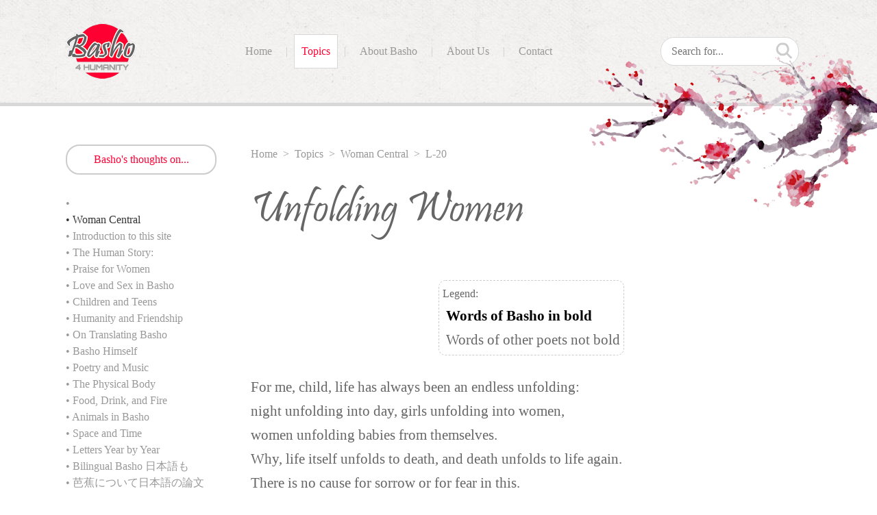

--- FILE ---
content_type: text/html; charset=UTF-8
request_url: https://www.basho4humanity.com/topic-description.php?ID=1574945418
body_size: 20961
content:
<!DOCTYPE html>
<html>
<head>
<meta http-equiv='Content-Type' content='text/html; charset=UTF-8'>
<meta name='Generator' content='Notepad & brains, by A Touch of Tensai - www.atouchoftensai.com'>
<meta name='Keywords' content="matsuo basho, basho linked verse, basho tanka, basho letters, basho renku,        
women in Basho, children , humanity, love, sex, friendship, compassion, gentleness, shame, heart, war, peace, anthropology, joy, caring ">
<meta name='Description' content="The only substantial collection in English of Basho&#39;s linked verse, prose, letters, and spoken word, selected for their expression of humanity, of women and children, of joy and caring, along with commentaries to enable the ordinary reader to understand and enjoy Basho&#39;s hidden meanings. 

 Unfolding Women  is the topic of this article.">
<title>Basho4Humanity &nbsp;|&nbsp; Unfolding Women  ( Woman Central   ) &nbsp;|&nbsp; Basho&#39;s linked verse, haiku, prose, letters, and spoken word about humanity   


</title>
<LINK REL=stylesheet TYPE=text/css HREF=scripts/stylesheet.css>
<script src="scripts/jquery.js" type="text/javascript"></script>
<meta name="viewport" content="initial-scale=1,user-scalable=yes,width=device-width,height=device-height">

<link rel='apple-touch-icon' sizes='57x57' href='favicon/apple-icon-57x57.png'>
<link rel='apple-touch-icon' sizes='60x60' href='favicon/apple-icon-60x60.png'>
<link rel='apple-touch-icon' sizes='72x72' href='favicon/apple-icon-72x72.png'>
<link rel='apple-touch-icon' sizes='76x76' href='favicon/apple-icon-76x76.png'>
<link rel='apple-touch-icon' sizes='114x114' href='favicon/apple-icon-114x114.png'>
<link rel='apple-touch-icon' sizes='120x120' href='favicon/apple-icon-120x120.png'>
<link rel='apple-touch-icon' sizes='144x144' href='favicon/apple-icon-144x144.png'>
<link rel='apple-touch-icon' sizes='152x152' href='favicon/apple-icon-152x152.png'>
<link rel='apple-touch-icon' sizes='180x180' href='favicon/apple-icon-180x180.png'>
<link rel='icon' type='image/png' sizes='192x192'  href='favicon/android-icon-192x192.png'>
<link rel='icon' type='image/png' sizes='32x32' href='favicon/favicon-32x32.png'>
<link rel='icon' type='image/png' sizes='96x96' href='favicon/favicon-96x96.png'>
<link rel='icon' type='image/png' sizes='16x16' href='favicon/favicon-16x16.png'>
<link rel='manifest' href='favicon/manifest.json'>
<meta name='msapplication-TileColor' content='#ffffff'>
<meta name='msapplication-TileImage' content='favicon/ms-icon-144x144.png'>
<meta name='theme-color' content='#ffffff'>

</head>
<body marginwidth=0 marginheight=0>
<script type="text/javascript">
<!--
    function toggle_visibility(id) {
       var e = document.getElementById(id);
       if(e.style.display == 'block')
          e.style.display = 'none';
       else
          e.style.display = 'block';
    }
//-->
</script>

<div id=header>
 <div id=center>
  <div id=headerwrapper>
	<div id=header1><a href=index.php class=fadeout><img src=images/logo.png style='display: block; width: 103px; min-width: 103px; margin: 0 auto;'></a></div>
	<div id=header2>
	
		<div id=headermenu>
<a href=index.php>Home</a> |
		<a href=topic.php class=current>Topics</a> |
		<a href=basho.php>About Basho</a> |
		<a href=about.php>About Us</a> |
		<a href=contact.php>Contact</a>
		</div>
		<a id=MinimenuButton href=#here><span style='font-weight: normal;'>Menu</span> &#9776;</a>

		<div id=MinimenuDiv style='display: none; position: absolute; z-index: 99; top: 110px; left: 5%; width: 90%;'>
			<div id=headermenumini>
			<a href=index.php>Home</a>
			<a id=Minimenu1Button href=#here>Topics &#9662;</a>
 <ul id=Minimenu1Div style='display:none;'>
 <li><a href=topic-category.php?Cat=25>                                          </a></li>
<li><a href=topic-category.php?Cat=24>Woman Central </a></li>
<li><a href=topic-category.php?Cat=1>Introduction to this site </a></li>
<li><a href=topic-category.php?Cat=2>The Human Story: </a></li>
<li><a href=topic-category.php?Cat=3>Praise for Women </a></li>
<li><a href=topic-category.php?Cat=4>Love and Sex in Basho </a></li>
<li><a href=topic-category.php?Cat=5>Children and Teens  </a></li>
<li><a href=topic-category.php?Cat=6>Humanity and Friendship</a></li>
<li><a href=topic-category.php?Cat=7>On Translating Basho</a></li>
<li><a href=topic-category.php?Cat=8>Basho Himself</a></li>
<li><a href=topic-category.php?Cat=9>Poetry and Music </a></li>
<li><a href=topic-category.php?Cat=10>The Physical Body </a></li>
<li><a href=topic-category.php?Cat=11>Food, Drink, and Fire</a></li>
<li><a href=topic-category.php?Cat=12>Animals in Basho </a></li>
<li><a href=topic-category.php?Cat=13>Space and Time </a></li>
<li><a href=topic-category.php?Cat=14>Letters Year by Year</a></li>
<li><a href=topic-category.php?Cat=15>Bilingual Basho 日本語も</a></li>
<li><a href=topic-category.php?Cat=18> 芭蕉について日本語の論文</a></li>
<li><a href=topic-category.php?Cat=16>Basho Tsukeku 芭蕉付句</a></li>
<li><a href=topic-category.php?Cat=20>BAMHAY (Basho Amazes Me!                 How About You?)</a></li>
<li><a href=topic-category.php?Cat=21>New Articles </a></li>

 </ul>
			<a href=basho.php>About Basho</a>
			<a href=about.php>About Us</a>
			<a href=contact.php>Contact</a>
			</div>
<script>
$('#MinimenuButton').click(function () {
	$('#MinimenuDiv').toggle('slow');
});
$('#Minimenu1Button').click(function () {
	$('#Minimenu1Div').toggle('slow');
});
</script>
		</div>
	
	</div>
	<div id=header3>
		<form accept-charset=utf-8 action=topic-search.php method=post>  
		<div id=searchbox>
		<div id=searchbox1><input class=searchbox type=text name=keyword placeholder='Search for...'></div>
		<div id=searchbox2><input class=searchbutton type=image src=images/button-search.png align=absmiddle></div>
		</div>
		</form>
   </div>
  </div>
 </div> 
</div>

  <br>
  <br>

<div id=center>
 <div id=bodywrapper>

   <div id=marginleft>
<div id=marginballoon>Basho's thoughts on...</div>
<a class=submenu href=topic-category.php?Cat=25>&bull;                                           </a><br>
<a class=submenu href=topic-category.php?Cat=24  style='color: #333333;'>&bull; Woman Central </a><br>
<a class=submenu href=topic-category.php?Cat=1>&bull; Introduction to this site </a><br>
<a class=submenu href=topic-category.php?Cat=2>&bull; The Human Story: </a><br>
<a class=submenu href=topic-category.php?Cat=3>&bull; Praise for Women </a><br>
<a class=submenu href=topic-category.php?Cat=4>&bull; Love and Sex in Basho </a><br>
<a class=submenu href=topic-category.php?Cat=5>&bull; Children and Teens  </a><br>
<a class=submenu href=topic-category.php?Cat=6>&bull; Humanity and Friendship</a><br>
<a class=submenu href=topic-category.php?Cat=7>&bull; On Translating Basho</a><br>
<a class=submenu href=topic-category.php?Cat=8>&bull; Basho Himself</a><br>
<a class=submenu href=topic-category.php?Cat=9>&bull; Poetry and Music </a><br>
<a class=submenu href=topic-category.php?Cat=10>&bull; The Physical Body </a><br>
<a class=submenu href=topic-category.php?Cat=11>&bull; Food, Drink, and Fire</a><br>
<a class=submenu href=topic-category.php?Cat=12>&bull; Animals in Basho </a><br>
<a class=submenu href=topic-category.php?Cat=13>&bull; Space and Time </a><br>
<a class=submenu href=topic-category.php?Cat=14>&bull; Letters Year by Year</a><br>
<a class=submenu href=topic-category.php?Cat=15>&bull; Bilingual Basho 日本語も</a><br>
<a class=submenu href=topic-category.php?Cat=18>&bull;  芭蕉について日本語の論文</a><br>
<a class=submenu href=topic-category.php?Cat=16>&bull; Basho Tsukeku 芭蕉付句</a><br>
<a class=submenu href=topic-category.php?Cat=20>&bull; BAMHAY (Basho Amazes Me!                 How About You?)</a><br>
<a class=submenu href=topic-category.php?Cat=21>&bull; New Articles </a><br>
   <br><br>
<div id=marginballoon>Matsuo Basho <span style='font-size: 80%; color: #cccccc;'>1644~1694</span></div>
<img src=images/basho.png><br>
The only substantial<br>collection in English<br>of Basho&#39;s renku, tanka,<br> letters and spoken word <br>along with his haiku, travel<br> journals, and essays. <br><br>The only poet in old-time <br>literature who paid attention with praise<br> to ordinary women, children, and teenagers<br>in hundreds of poems<br><br>Hundreds upon hundreds of Basho works <br>(mostly renku)about women, children,<br>teenagers, friendship, compassion, love.<br><br>These are resources we can use to better<br> understand ourselves and humanity.<br><br>Interesting and heartfelt <br>(not scholarly and boring) <br>for anyone concerned with<br>humanity.<br><br><br>“An astonishing range of <br>social subject matter and<br> compassionate intuition”<br><br><br>"The primordial power<br>of the feminine emanating <br>from Basho&#39;s poetry"  <br><br><br>Hopeful, life-affirming<br>messages from one of<br>the greatest minds ever.<br><br>Through his letters, <br>we travel through his mind <br>and discover Basho&#39;s  <br>gentleness and humanity.<br><br>I plead for your help in<br>finding a person or group <br>to take over my 3000 pages of Basho material, <br> to edit and improve the material, to receive 100% <br>of royalties, to spread Basho’s wisdom worldwide <br>and preserve for future generations.<br><br>Quotations from Basho Prose <br><br><br>The days and months are <br>guests passing through eternity.<br>The years that go by <br>also are travelers. <br><br><br><br>The mountains in silence<br>nurture the spirit;<br>the water with movement<br>calms the emotions.<br><br><br>All the more joyful,<br>all the more caring<br><br><br>Seek not the traces<br>of the ancients;<br>seek rather the <br>places they sought.<br><br><br><br><br>basho4humanity<br>@gmail.com<br><br>
<br><br>
<br>
<center>
<a class=fadeout href=https://www.basho4humanity.com/info.php?ID=1 target=_self style='color: white;text-decoration: none;'><div style=' text-align:center; background: #cccccc ; border-radius: 5px;'>Plea for Affiliation</div></a><div style='overflow: hidden; width: 220px;'><p>&nbsp;</p>
<h5>Plea For Affiliation</h5>
<p>&nbsp;</p>
<p><span style="font-family: mceinline;"><strong><span style="font-family: mceinline;"><span style="font-size: 1em;"><strong>I pray for your help </strong></span></span></strong></span></p>
<p><span style="font-family: mceinline;"><strong><span style="font-family: mceinline;"><span style="font-size: 1em;"><strong>in finding someone<br /></strong></span></span></strong><strong><strong><span style="font-family: mceinline;"><span style="font-size: 1em;"> -&nbsp;</span><span style="font-size: 0.9em;">individual,&nbsp;</span></span></strong><span style="font-size: 0.9em;">university, </span></strong></span></p>
<p><span style="font-family: mceinline;"><strong><span style="font-size: 0.9em;">or foundation -&nbsp;<br /></span></strong><span style="font-size: 0.9em;"><strong> to take over my</strong></span></span></p>
<p><span style="font-family: mceinline;"><span style="font-size: 0.9em;"><strong> 3000 pages of material,&nbsp; &nbsp;<br /></strong></span><span style="font-size: 0.9em;"><strong> to cooperate with me&nbsp;</strong></span></span></p>
<p><span style="font-family: mceinline;"><span style="font-size: 0.9em;"><strong> to edit the material,<br /></strong></span><span style="font-size: 0.9em;"><strong>to receive all royalties&nbsp;</strong></span></span></p>
<p><span style="font-family: mceinline;"><span style="font-size: 0.9em;"><strong> from sales,&nbsp;</strong></span><span style="font-family: mceinline; font-weight: bold; font-size: 0.9em;"><strong>to spread</strong></span></span></p>
<p><span style="font-family: mceinline;"><span style="font-family: mceinline; font-weight: bold; font-size: 0.9em;"><strong> Basho&rsquo;s wisdom worldwide,<br /></strong></span><strong><span style="font-family: mceinline;"><strong>and preserve for</strong></span></strong></span></p>
<p><span style="font-family: mceinline;"><strong><span style="font-family: mceinline;"><strong> future generations.</strong></span></strong></span></p>
<p><span style="font-family: mceinline;"><strong><span style="font-family: mceinline;"><strong><br /></strong></span></strong><strong><span style="font-family: mceinline;"><strong>basho4humanity</strong></span></strong></span></p>
<p><span style="font-family: mceinline;"><strong><span style="font-family: mceinline;"><strong>@gmail.com</strong></span></strong></span></p>
<p>&nbsp;</p></div> <div style='height: 20px;'></div>
</center>
   <br><br>
   </div>
   
   <div id=margingap>
   </div>

   <div id=body>
<!-- FROM HERE IS THE INDIVIDUAL PAGE CONTENTS //-->
<p style='color: #999999;'>
<a class=breadcrumb href=index.php>Home</a> &nbsp;>&nbsp; 
<a class=breadcrumb href=topic.php>Topics</a> &nbsp;>&nbsp;  
<a class=breadcrumb href=topic-category.php?Cat=24>Woman Central </a> &nbsp;>&nbsp;   L-20 </p><br>
<h1>Unfolding Women </h1>
<b></b><br>
<br>
<div style='display: table; border: #cccccc 1px dashed; padding: 5px; border-radius: 10px; margin: 0 auto;'>
	Legend:<br>
	<h5 style='margin-left: 5px;'>Words of Basho in bold</h5>
	<h6 style='margin-left: 5px;'>Words of other poets not bold</h6></div><br>
<h6><span style="font-size: 1em;">For me, child, life has always&nbsp;</span><span style="font-size: 1em;">been an endless unfolding:<br /></span>night unfolding into day,&nbsp;<span style="font-size: 1em;">girls unfolding into women,<br /></span>women unfolding babies from themselves.<br />Why, life itself unfolds to death,&nbsp;<span style="font-size: 1em;">and death unfolds to life again.<br /></span>There is no cause for sorrow&nbsp;<span style="font-size: 1em;">or for fear in this.</span></h6>
<p>&nbsp; &nbsp; &nbsp; &nbsp; &nbsp; &nbsp; &nbsp; &nbsp; &nbsp; &nbsp; &nbsp; &nbsp; &nbsp; &nbsp; &nbsp; &nbsp; &nbsp; &nbsp; &nbsp; &nbsp; &nbsp; &nbsp; &nbsp; &nbsp; &nbsp; &nbsp; &nbsp; &nbsp; &nbsp; &nbsp; &nbsp; &nbsp; &nbsp; &nbsp; &nbsp; &nbsp;Mingfong Ho</p>
<p>&nbsp; &nbsp; &nbsp; &nbsp; &nbsp; &nbsp; &nbsp; &nbsp; &nbsp; &nbsp; &nbsp; &nbsp; &nbsp; &nbsp; &nbsp; &nbsp; &nbsp; &nbsp; &nbsp; &nbsp; &nbsp; &nbsp; &nbsp; &nbsp; &nbsp; &nbsp; &nbsp; &nbsp; &nbsp; &nbsp; &nbsp; &nbsp; &nbsp; &nbsp; &nbsp; &nbsp; Sing to the Dawn</p>
<p>&nbsp;</p>
<p>This topic contains six females whose names we know:</p>
<p>the famous authors, Sei Shonagon and Murasaki Shikibu,</p>
<p>Basho&rsquo;s followers Uko and Sonome;</p>
<p>Jutei, the &ldquo;wife&rdquo; of his nephew Toin;</p>
<p><span style="font-size: 1em;">and Basho&rsquo;s goddaughter Kasane,</span></p>
<p>For each woman, we, along with Basho, unfold her womanhood</p>
<p>&nbsp;</p>
<p>&nbsp;</p>
<p>In a renku composed in 1678, Basho made an interesting response to a</p>
<p>stanza about prostitution:</p>
<p>&nbsp;</p>
<h6>Age of the Gods unheard<br />love for a hundred coins</h6>
<h5>Bowing with respect<br />to that precious treasure,<br />the Pillow Book</h5>
<p>&nbsp;</p>
<h6>神代 もきかず / 百文 の 恋</h6>
<h5>霊宝の / 枕 草紙を / ふし 拝み</h5>
<p>&nbsp;</p>
<h6>Kamiyo mo kikazu / hyakumon no koi</h6>
<h5>Reih&#333; no / makura s&#333;shi o / fushi ogami</h5>
<p>&nbsp;</p>
<p>Because men listen not to the Gods, they purchase &ldquo;love&rdquo; from hookers; a&nbsp;<span style="font-size: 1em;">hundred coins was about 2000 yen or 20 dollars today; a paltry fee to pay&nbsp;</span><span style="font-size: 1em;">for a quickie at a roadside rest area. Basho would rather read the words of a&nbsp;</span><span style="font-size: 1em;">woman divinely inspired, Sei Shonagon in her Pillow Book. He says this&nbsp;</span><span style="font-size: 1em;">book is better than sex. By including the title of her book in his stanza,&nbsp;</span><span style="font-size: 1em;">Basho honors the authoress of that book.</span></p>
<p>&nbsp;</p>
<p>The Pillow Book is a collection of Shonagon&rsquo;s 11th century opinions, and&nbsp;<span style="font-size: 1em;">she has an opinion about everything. Men who think women should not&nbsp;</span><span style="font-size: 1em;">have opinions, or at least keep their opinions to themselves, will hate this&nbsp;</span><span style="font-size: 1em;">book. Basho honors Sei Shonagon for writing exactly what she wanted to</span></p>
<p>say; this certainly counts as womanism in both of these Asians, Shonagon&nbsp;<span style="font-size: 1em;">and Basho.</span></p>
<p><span style="font-size: 1em;"><br /></span></p>
<p>&nbsp; &nbsp; &nbsp; &nbsp; &nbsp; &nbsp; &nbsp; &nbsp; &nbsp; &nbsp; &nbsp; &nbsp; &nbsp; &nbsp; &nbsp; &nbsp; &nbsp; &nbsp; (Told by Otokuni)</p>
<p>&nbsp;</p>
<h6>One night Old Man Basho and his followers were gathered in the hut.<br />Discussing elegance, one person spoke out,<br />&ldquo;I have read ancient works in bits and pieces,<br />but never really explored Sei Shonagon&rsquo;s Pillow Book.<br />I do feel attracted to it.&rdquo;<br />Hearing this, Basho said,</h6>
<p>&nbsp;</p>
<h5>Well, if exploring it becomes important to you,<br />I hope you will find a NEW approach to her heart.</h5>
<p>&nbsp;</p>
<p>Basho says, &ldquo;Go beyond the scholars with their old worn-out approaches.</p>
<p>Discover a new way to reach into those ancient works.&rdquo;</p>
<p>&nbsp;</p>
<p>One of the most famous passages in Japanese literature is Sei Shonagon&rsquo;s&nbsp;<span style="font-size: 1em;">opening</span></p>
<p><span style="font-size: 1em;"> to the Pillow Book:</span></p>
<p><span style="font-size: 1em;"><br /></span></p>
<h6>&ldquo;In spring it is the dawn that is most beautiful.<br />As the light creeps over the hills,<br />their outlines are dyed a faint red<br />and wisps of purplish cloud trail over them</h6>
<p>&nbsp;</p>
<p>The woman who took the pen-name Murasaki Shikibu from the name of&nbsp;<span style="font-size: 1em;">the principal female character in her Tale of Genji, was born in about 973&nbsp;</span><span style="font-size: 1em;">and like her contemporary Sei Shonagon lived in the Imperial Court. Her&nbsp;</span><span style="font-size: 1em;">mother died when she was a young child &ndash; as Genji&rsquo;s mother does in the&nbsp;</span><span style="font-size: 1em;">Tale. Contrary to customs of the time, her father gave her a &lsquo;boy&rsquo;s&nbsp;</span><span style="font-size: 1em;">education.&rsquo; It is said that she disliked the men at court whom she thought to&nbsp;</span><span style="font-size: 1em;">be drunken and stupid. She married in her twenties and had a daughter in&nbsp;</span><span style="font-size: 1em;">999.&nbsp; After her husband died in 1001, Murasaki became a lady-in-waiting&nbsp;</span><span style="font-size: 1em;">and tutor to the Empress, in her diaries she wrote that people found her&nbsp;</span><span style="font-size: 1em;">&ldquo;pretentious, awkward, difficult to approach, prickly, too fond of her tales,</span></p>
<p>haughty, prone to versifying, disdainful, cantankerous and scornful.&rdquo; In&nbsp;<span style="font-size: 1em;">other words she made no effort to be nice to people, so did not fit in well.</span></p>
<p><span style="font-size: 1em;"><br /></span></p>
<p>In 1004 (according to legend) she went to Ishiyama Temple near Lake&nbsp;<span style="font-size: 1em;">Biwa, for a seven-day retreat, searching for inspiration. The Genji no Ma&nbsp;</span><span style="font-size: 1em;">(Alcove of Genji) is the &lsquo;traces&rsquo; of the small room in the side of the main t</span><span style="font-size: 1em;">emple building where under the harvest moon she began work on the&nbsp;</span><span style="font-size: 1em;">world&rsquo;s first novel and the longest until modern times. In 1690, at dawn&nbsp;</span><span style="font-size: 1em;">Basho went to see the Alcove where he wrote:</span></p>
<p><span style="font-size: 1em;"><br /></span></p>
<h5>Daybreak&hellip;<br />the sky still purple<br />ho toto GI su</h5>
<p>&nbsp;</p>
<p>The little cuckoo&rsquo;s bright call bird sounds breathless, as if striving to&nbsp;<span style="font-size: 1em;">produce the five notes with utmost beauty. Although the haiku portrays no&nbsp;</span><span style="font-size: 1em;">woman, it was written where Murasaki was inspired to write her</span></p>
<p>masterpiece and alludes to the famous opening of Sei Shonagon&rsquo;s&nbsp;<span style="font-size: 1em;">masterpiece, the Pillow Book:</span></p>
<p>Basho brings these two great female authors together with the grandeur of&nbsp;<span style="font-size: 1em;">dawn, the color purple, and that inspiring bird call: ho-toto-GI-su</span></p>
<p><span style="font-size: 1em;"><br /></span></p>
<p><span style="font-size: 1em;">Of all the many female characters in the Tale of Genji, certainly the one in which&nbsp;</span></p>
<p>authoress put the most of herself&nbsp; was Murasaki &ndash; and we have seen her&nbsp;<span style="font-size: 1em;">as a child on page 17, and as a young woman after being forced to have her&nbsp;</span><span style="font-size: 1em;">first sex on page 44. The great sadness of the character Murasaki was that&nbsp;</span><span style="font-size: 1em;">she was unable to have children. Possibly the most beautiful account of</span></p>
<p>this character appear just before her death:</p>
<p>&nbsp;</p>
<h6>They had been together for so many years, and here she<br />was delighting him anew. She managed with no loss of dignity &mdash;<br />and it was a noble sort of dignity &mdash; to be bright and humorous.<br />He counted over the several aspects of beauty<br />and found them here gathered together;<br />and she was at her loveliest. But then she always seemed<br />her loveliest, more beautiful each year than the year before,<br />today than yesterday. It was her power of constant renewal<br />that most filled him with wonder.</h6>
<p>&nbsp;</p>
<h6>There was something uniquely appealing about her,<br />having to do, perhaps, with the fact that she always<br />seemed to be thinking of others.</h6>
<p>&nbsp;</p>
<p>In his Will dictated two days before his death<span style="font-size: 1em;">, Basho, possibly thinking of</span></p>
<p>Murasaki, sends a message to his follower Jokushi:</p>
<p>&nbsp;</p>
<h5>May you enjoy till the end<br />your wife&rsquo;s unchanging kindness</h5>
<p>&nbsp;</p>
<p>&nbsp; &nbsp; &nbsp; &nbsp; &nbsp; &nbsp; &nbsp; &nbsp; &nbsp; &nbsp; &nbsp;-----------------------------</p>
<p>&nbsp;</p>
<p>In the summer of 1690 Basho in Kyoto stayed at Uko and Boncho&rsquo;s house.&nbsp;<span style="font-size: 1em;">The following tanka appears in Basho&rsquo;s letter to Uko in October, with a&nbsp;</span><span style="font-size: 1em;">note specifying that the poem is for her. It requires unfolding.</span></p>
<p>&nbsp;</p>
<h5>Each evening<br />kettle surely boiling,<br />how I miss<br />those three pillows in<br />the room where we slept</h5>
<p>&nbsp;</p>
<h5>よひよひは / かまたぎるらん / ね所の<br />みつの枕も / こひしかりけり</h5>
<p>&nbsp;</p>
<h5>Yoi yoi wa / kama tagiru-ran / ne-dokoro no<br />mitsu no makura mo / koishi karikeri</h5>
<p>&nbsp;</p>
<p>Basho recalls the tea ceremony Uko performed for her guest.&nbsp;<span style="font-size: 1em;">Kon elaborates Basho&rsquo;s meaning in the first two lines: &ldquo;as I think of the&nbsp;</span><span style="font-size: 1em;">kettle boiling in your tea cottage, I imagine your peaceful, settled lifestyle&rdquo;</span></p>
<p>-- a lifestyle so serene that each evening she has the time and heart to make&nbsp;<span style="font-size: 1em;">tea in the formal meditative Way of Tea.</span></p>
<p><span style="font-size: 1em;"><br /></span></p>
<p>In a Japanese home of refinement, the houseguest never puts out his or her&nbsp;<span style="font-size: 1em;">own futon and pillow; the wife of the house always performs that task&nbsp;</span><span style="font-size: 1em;">while the guest is in the bath. Because Japanese line things up in parallel as&nbsp;</span><span style="font-size: 1em;">an expression of respect, and because Basho was her Teacher and a guest&nbsp;</span><span style="font-size: 1em;">in her house, we can assume that Uko diligently lined the futons and&nbsp;</span><span style="font-size: 1em;">pillows up in three even vertical columns &ndash; like the three strokes of the&nbsp;</span><span style="font-size: 1em;">Chinese character for &lsquo;river,&rsquo; 川, which suggest a baby nestled between&nbsp;</span><span style="font-size: 1em;">mommy and daddy, receiving warmth and security from both sides. In&nbsp;</span><span style="font-size: 1em;">the tanka the heat of &ldquo;kettle boiling&rdquo; flows into the warmth in Basho&rsquo;s&nbsp;</span><span style="font-size: 1em;">memory of &ldquo;those three pillows.&rdquo;</span></p>
<p>&nbsp;</p>
<p>Basho wrote two tanka in 1690, both focusing on woman&rsquo;s life.&nbsp;<span style="font-size: 1em;">SPRING PASSES BY (at the end of this topic)&nbsp; encapsulates the eternal passage of the female from</span><span style="font-size: 1em;">birth to old age and through generations. EACH EVENING instead&nbsp;</span><span style="font-size: 1em;">focuses on one particular woman, praising her hospitality, her tea ceremony,</span></p>
<p>the sleeping arrangements she made for her guest.</p>
<p>&nbsp;</p>
<p>Two years before, at the end of 1688, Uko wrote this haiku:</p>
<p>&nbsp;</p>
<h6>With no child,<br />of what shall I think?<br />the year ends</h6>
<p>&nbsp;</p>
<p>She sketches the unsettled feeling of a woman whose hormones seek&nbsp;<span style="font-size: 1em;">pregnancy; in 1689 they won.&nbsp; So by the time of this&nbsp;</span><span style="font-size: 1em;">letter, autumn of 1690, her daughter must be near her first birthday (in the&nbsp;</span><span style="font-size: 1em;">Western sense. (The Japanese did not &ldquo;have birthdays&rdquo; &ndash; everybody just&nbsp;</span><span style="font-size: 1em;">became one year older on New Year&rsquo;s Day. Simple.)</span></p>
<p><span style="font-size: 1em;"><br /></span></p>
<p>(p.s. to 1690 Letter to Uko)</p>
<p>&nbsp;</p>
<h5>May you raise Tei-chan without misfortune.<br />Yoshi from far away also says this to you.</h5>
<p>&nbsp;</p>
<p>Basho politely addresses the infant as Tei dono &ndash; &ldquo;Little Miss Tei&rdquo; &ndash; but he&nbsp;<span style="font-size: 1em;">got the kid&rsquo;s name wrong; Uko&rsquo;s daughter is Sai. &lsquo;Yoshi&rsquo; is short for&nbsp;</span><span style="font-size: 1em;">Oyoshi, Basho&rsquo;s little sister, now about 40. When Basho was in Iga at his</span></p>
<p>house, Oyoshi asked him to take her best wishes to Uko and the baby; here&nbsp;<span style="font-size: 1em;">Basho kindly delivers them.</span></p>
<p><span style="font-size: 1em;"><br /></span></p>
<p>Basho pays attention to the energy passing from one female to another.&nbsp;<span style="font-size: 1em;">He writes &ldquo;like a woman&rdquo; with consciousness of women, children, and&nbsp;</span><span style="font-size: 1em;">personal relationships.</span></p>
<p>&nbsp;</p>
<p>In 1691 Uko sent Basho a present, a cushion she designed and sewed to fit&nbsp;<span style="font-size: 1em;">around his hips, to keep them warm while he sits in winter. Basho&rsquo;s replied&nbsp;</span><span style="font-size: 1em;">on October 3 of this year:</span></p>
<p><span style="font-size: 1em;"><br /></span></p>
<h5>With your letter came the cushion you made for my hips<br />and sent to me from the intention of your heart,<br />not from a shallow place within you, and so I am grateful.<br />Now as we wrap chrysanthemums in cotton:</h5>
<p>&nbsp;</p>
<p>Right before the Chrysanthemum Festival when these tall noble flowers are&nbsp;<span style="font-size: 1em;">displayed all over town, people fearing their flowers will catch cold, wrap&nbsp;</span><span style="font-size: 1em;">their stalks in cotton to keep out the cold wind</span></p>
<p>.</p>
<h5>In the first frost<br />flowers start to shiver,<br />my hip cushion</h5>
<p>&nbsp;</p>
<h5>初 霜や / 菊 冷え初むる / 腰の綿<br />Hatsu shimo ya / kiku hie-somuru / koshi no wata</h5>
<p>&nbsp;</p>
<p>With autumn progressing and nights starting to show winter near, Basho&nbsp;<span style="font-size: 1em;">feels his body as one with the chrysanthemums in the garden. As he shivers,&nbsp;</span><span style="font-size: 1em;">they shiver too. Chrysanthemums have no warm blood, yet must have&nbsp;</span><span style="font-size: 1em;">some means to remain upright, full-petaled, and gorgeous while all else is&nbsp;</span><span style="font-size: 1em;">withered and fading. The warmth from Uko&rsquo;s cushion around his hips is&nbsp;</span><span style="font-size: 1em;">like the warmth from cotton around chrysanthemum stalks. Both the tanka&nbsp;</span><span style="font-size: 1em;">EACH EVENING and this haiku highlight the physical body warmth in his</span></p>
<p>feelings for Uko. Maybe it is time to give up the idea that Basho is cold&nbsp;<span style="font-size: 1em;">and austere.</span></p>
<p><span style="font-size: 1em;"><br /></span></p>
<h5>I would like to think Sai-chan is becoming obedient.</h5>
<p>&nbsp;</p>
<p>In the p.s. to the 1690 letter, Basho called Uko&rsquo;s daughter &ldquo;Tei.&rdquo; In her&nbsp;<span style="font-size: 1em;">letter with the hip cushion Uko must have used the correct name, so in&nbsp;</span><span style="font-size: 1em;">this letter Basho gets it right. If Sai was one then, in the year past she has&nbsp;</span><span style="font-size: 1em;">entered the &lsquo;terrible twos,&rsquo; that period when every waking moment is&nbsp;</span><span style="font-size: 1em;">devoted to proving independence from mama. Japanese women today say&nbsp;</span><span style="font-size: 1em;">the same about 2 or 3 year olds (<em>otonashiku natta desh&#333;</em>).</span></p>
<p><span style="font-size: 1em;"><br /></span></p>
<p>Basho is in Zeze, beside Lake Biwa, where his woman follower Chigetsu&nbsp;<span style="font-size: 1em;">lived. She must have told Basho she got a letter from Uko. Here from the&nbsp;</span><span style="font-size: 1em;">letter to Uko is Basho&rsquo;s postscript in the letter of 1691:</span></p>
<p><span style="font-size: 1em;"><br /></span></p>
<h5>For the letter you sent to Chigetsu<br />you have made me grateful.<br />Gentle your heart&rsquo;s intention, returning again<br />and again. Chigetsu also knows that feeling.</h5>
<p>&nbsp;</p>
<p>Basho praises with gratitude the gentleness of woman, and affirms the&nbsp;<span style="font-size: 1em;">solidarity of women. He seems to be building bridges between these two&nbsp;</span><span style="font-size: 1em;">women followers, as well as bridges from them to women today.</span></p>
<p>A year and a half later, on February 23, 1693, with winter coming to an&nbsp;<span style="font-size: 1em;">end, Basho sent another letter to Uko; here is the p.s. to that letter:</span></p>
<p><span style="font-size: 1em;"><br /></span></p>
<h5>As for the hip cushion you sent me,<br />this winter I wrapped it around my head<br />and it kept out the cold.</h5>
<p>&nbsp;</p>
<p>That cushion Uko made and sent him to keep his hips warm, Basho liked&nbsp;<span style="font-size: 1em;">wrapping it around his head. This is the real and unconventional Basho, not&nbsp;</span><span style="font-size: 1em;">some austere saint or Buddhist hermit, but as Shoko calls him, &lsquo;Dear Uncle&nbsp;</span><span style="font-size: 1em;">Basho,&rsquo; a bit strange but still a pretty good guy.</span></p>
<p>&nbsp;</p>
<p class="MsoNormal"><span lang="EN-US">Woman scholar Bessho Makiko says Basho wrote another <em>tanka</em> to and about Uko when she cut her hair to shoulder length and declared herself a Buddhist nun &ndash; although she went on living with her husband and infant daughter. The verse does not appear in standard anthologies, but I trust&nbsp; Bessho, and the verse sounds like one Basho would have written &ndash; for fun.</span></p>
<p class="MsoNormal"><span lang="EN-US"><br /></span></p>
<h5><strong><span lang="EN-US">Nine circles<br /></span></strong><strong><span lang="EN-US">surround the palace<br /></span></strong><strong><span lang="EN-US">yet no sea &mdash;<br /></span></strong><strong><span lang="EN-US">With what shall this nun<br /></span></strong><strong><span lang="EN-US">wring out her sleeves?</span></strong></h5>
<p class="MsoNormal"><span lang="EN-US">&nbsp;</span></p>
<p class="MsoNormal"><span lang="EN-US">&nbsp;</span></p>
<p class="MsoNormal"><strong><span lang="EN-US">&nbsp;Kokonoe no / uchi ni wa umi no / naki mono o</span></strong></p>
<p class="MsoNormal"><strong><span lang="EN-US">&nbsp;Nan tote ama no / sode shoboruran</span></strong></p>
<p class="MsoNormal"><strong><span lang="EN-US">&nbsp;</span></strong></p>
<p class="MsoNormal"><span lang="EN-US">When we lift our hands to our eyes, the long hanging sleeves of a kimono get wet from tears, thus in experiencing strong emotion, the Japanese (in poetry) &lsquo;wring out their sleeves.&rsquo; <em>Kokonoe</em>, &ldquo;nine circles&rdquo; suggests that Kyoto resembles the ancient Chinese Capital laid out in nine concentric rings with the castle at the center. Still, Kyoto is one of the few major cities in Japan with no sea coast, so poor Uko has no salt water/tears in which to wring out her sleeves. Basho dedicates this nonsense to the &ldquo;nun Uko.&rdquo;&nbsp; </span></p>
<p class="MsoNormal"><span lang="EN-US">It expresses his affection for her. </span><span lang="EN-GB">&nbsp;&nbsp;</span></p>
<p class="MsoNormal"><span lang="EN-GB">&nbsp;&nbsp;&nbsp;&nbsp;&nbsp;&nbsp;&nbsp;&nbsp;&nbsp;&nbsp;&nbsp;&nbsp;&nbsp;&nbsp;&nbsp;&nbsp;&nbsp;&nbsp;&nbsp;&nbsp;&nbsp;&nbsp;&nbsp;&nbsp;&nbsp;&nbsp;&nbsp;&nbsp;&nbsp;&nbsp;&nbsp;&nbsp;&nbsp;&nbsp;&nbsp;&nbsp;&nbsp;&nbsp;&nbsp;&nbsp;&nbsp;&nbsp;&nbsp;&nbsp;&nbsp;&nbsp;&nbsp;&nbsp;&nbsp;&nbsp;&nbsp;&nbsp;&nbsp;&nbsp;&nbsp;&nbsp;&nbsp;&nbsp;&nbsp;&nbsp;&nbsp;&nbsp;&nbsp;&nbsp;&nbsp;&nbsp;&nbsp;&nbsp;&nbsp;&nbsp;&nbsp;&nbsp;&nbsp;&nbsp;&nbsp;&nbsp;&nbsp;&nbsp;&nbsp;&nbsp;&nbsp;&nbsp;&nbsp;&nbsp;&nbsp;&nbsp;&nbsp;&nbsp;&nbsp;&nbsp;&nbsp;&nbsp;&nbsp;&nbsp;&nbsp;&nbsp;&nbsp;&nbsp;&nbsp;&nbsp;&nbsp;&nbsp;&nbsp; </span></p>
<p class="MsoNormal"><span lang="EN-GB">We end our exploration of Uko with my favorite of her haiku:</span></p>
<p class="MsoNormal"><span lang="EN-GB">&nbsp;&nbsp;&nbsp;&nbsp;&nbsp;&nbsp;&nbsp;&nbsp;&nbsp;&nbsp;&nbsp;&nbsp;&nbsp;&nbsp;&nbsp;&nbsp;&nbsp;&nbsp;&nbsp;&nbsp;&nbsp;&nbsp;&nbsp;&nbsp;&nbsp;&nbsp;&nbsp;&nbsp;&nbsp;&nbsp;&nbsp; </span></p>
<h6><span lang="EN-GB">Silencing<br /></span><span lang="EN-GB">the sparkle of stars,</span></h6>
<h6><span lang="EN-GB">&nbsp;night shower</span></h6>
<p>&nbsp;</p>
<p class="MsoNormal"><span lang="EN-GB">&nbsp;</span></p>
<p>&nbsp;</p>
<p>&nbsp; &nbsp; &nbsp; &nbsp; &nbsp; &nbsp; &nbsp; &nbsp; &nbsp; &nbsp; &nbsp; &nbsp;-----------------------------------</p>
<p>&nbsp;</p>
<p>Sonome ("Garden Women"), daughter of a priest and official at the Ise&nbsp;<span style="font-size: 1em;">Shrine, married to an eye doctor, was known for her beauty. Basho visited&nbsp;</span><span style="font-size: 1em;">Sonome&rsquo;s home in March of 1688 and wrote the following verse as a</span></p>
<p>compliment to his hosts; though he mentions the husband in the head note,&nbsp;<span style="font-size: 1em;">his verse focusing entirely on her.&nbsp;</span></p>
<p><span style="font-size: 1em;"><br /></span></p>
<h5>Doorway curtain<br />behind it, deep within<br />northside plum</h5>
<p>&nbsp;</p>
<h5>暖簾 の / 奥 もの ふかし / 北 の 梅<br />N&#333;ren no / oku mono fukashi / kita no ume</h5>
<p>&nbsp;</p>
<p>Noren curtains are often seen in Japan today, in the entrance to a shop or&nbsp;<span style="font-size: 1em;">restaurant, and in doorways inside the house, you walk through the vertical&nbsp;</span><span style="font-size: 1em;">slit in the middle of the curtain. The oku of the house is the interior or&nbsp;</span><span style="font-size: 1em;">&ldquo;northside&rdquo; where the wife does her work. Oku is also the ordinary word&nbsp;</span><span style="font-size: 1em;">for someone else&rsquo;s wife, oku-san, or more politely, oku-sama. &ldquo;Mrs.&nbsp;</span><span style="font-size: 1em;">Interior&rdquo; comes through the curtain to greet the guest and bring tea and</span></p>
<p>cakes &ndash; but otherwise she stays in her &ldquo;north side.&rdquo;&nbsp;<span style="font-size: 1em;">&ldquo;Northside plum&rdquo; means both a tree and the woman Sonome. Plum&nbsp;</span><span style="font-size: 1em;">blossoms are in Japan the most elegant of images and thousands of poems&nbsp;</span><span style="font-size: 1em;">have been written about this elegance. From the guest parlor Basho&rsquo;s mind&nbsp;</span><span style="font-size: 1em;">passes between the flaps of curtain to the interior of the house, where all is&nbsp;</span><span style="font-size: 1em;">quiet and hidden, yet he knows she is there.&nbsp;</span><span style="font-size: 1em;">So Basho is saying to Sonome: &ldquo;you are so elegant that I &ldquo;see&rdquo; that quality&nbsp;</span><span style="font-size: 1em;">of you even when I cannot see you.&rdquo; Basho&rsquo;s attitude toward Sonome</span></p>
<p>resembles the worship of a goddess. My daughter Shanti says, &ldquo;Every time&nbsp;<span style="font-size: 1em;">I read this verse, the less innocent it sounds.&rdquo; (The husband&rsquo;s take on&nbsp;</span><span style="font-size: 1em;">Basho&rsquo;s sketch of his wife is not recorded.)</span></p>
<p>&nbsp;</p>
<p>Sonome and husband moved to her Osaka. In 1694, fourteen days before&nbsp;<span style="font-size: 1em;">Basho&rsquo;s death, Basho and nine other poets gathered at Sonome&rsquo;s home.&nbsp;</span><span style="font-size: 1em;">Basho, as guest of honor, begins the renku, and Sonome follows:</span></p>
<p><span style="font-size: 1em;"><br /></span></p>
<h5>White chrysanthemum<br />not a speck of dust rises<br />to meet the eye</h5>
<h6>Morning moon makes water<br />with crimson leaves flow</h6>
<p>&nbsp;</p>
<h5>白菊の / 眼に立て見る / 塵もなし</h5>
<h6>紅葉に水を / 流すあさ</h6>
<p>&nbsp;</p>
<h5>Shiro-giku no / me ni tatete miru /chiri mo nashi</h5>
<h6>Momiji ni mizu o / nagasu asa-zuki</h6>
<p>&nbsp;</p>
<p>Sonome has arranged chrysanthemums from her garden in a vase in the&nbsp;<span style="font-size: 1em;">decorative alcove in the room where poets gather. Each of many petals in a&nbsp;</span><span style="font-size: 1em;">perfect wheel is pure white without a flaw anywhere, so Basho honors the&nbsp;</span><span style="font-size: 1em;">purity of the woman Sonome. Basho focuses all on one element, the&nbsp;</span><span style="font-size: 1em;">flower&rsquo;s whiteness, to see in Sonome the divine purity for which he has&nbsp;</span><span style="font-size: 1em;">always searched.</span></p>
<p><span style="font-size: 1em;"><br /></span></p>
<p>She counters this purity with a process Japanese traditionally consider&nbsp;<span style="font-size: 1em;">defiling yet Sonome says is pure: menstruation: the &ldquo;water&rdquo; (blood) with </span><span style="font-size: 1em;">fallen &ldquo;crimson leaves&rdquo; (discarded lining of the uterus) flows according to </span><span style="font-size: 1em;">the Moon&rsquo;s cycle. Through this complex response &ndash; the moon shining on </span><span style="font-size: 1em;">red leaves in moving water &ndash; we can, if we choose to, see that same ideal </span><span style="font-size: 1em;">of purity in woman&rsquo;s body functions. Sonome rejects her patriarchal </span><span style="font-size: 1em;">culture&rsquo;s image of menstruation as defilement; she says &ldquo;No! It is as pure </span><span style="font-size: 1em;">as a white chrysanthemum &ndash; pure but complicated as water in motion.&rdquo;</span></p>
<p>&nbsp;</p>
<h6>&ldquo;It takes a lot of time, focus, and energy to realize the enormity<br />of being the ocean with your very own tide every month.</h6>
<p>Inga Muscio</p>
<p>&nbsp;</p>
<p>According to Shiko, Basho said about WHITE CRYSANTHEMUM:</p>
<p>&nbsp;</p>
<h5>&ldquo;This is a verse about the beauty of Sonome&rsquo;s elegance.<br />Because I knew that today&rsquo;s one meeting<br />would be the remnant of a lifetime,<br />I thought to watch for a vision in this hour.</h5>
<p>&nbsp;</p>
<p>Basho usually writes of &lsquo;seeing&rsquo; what is hidden &ndash;&nbsp;<span style="font-size: 1em;">as he did with Sonome behind the doorway curtain.</span></p>
<p>Here he speaks of concentrating on the woman actually before his&nbsp;<span style="font-size: 1em;">eyes &ndash; for this will be his final chance to gaze at her. According to&nbsp;</span><span style="font-size: 1em;">Shiko who was there at the time, Basho said the verse is about the&nbsp;</span><span style="font-size: 1em;">&ldquo;beauty of Sonome&rsquo;s elegance.&rdquo; Japanese scholars obviously either&nbsp;</span><span style="font-size: 1em;">do not know, or do not approve of Shiko&rsquo;s account, since they&nbsp;</span><span style="font-size: 1em;">ignore it. Makoto Ueda translates five scholars&rsquo; comments on this</span></p>
<p>verse: here are, three of them (Ueda 1992, p. 408)</p>
<p>&nbsp;</p>
<p>&ldquo;I prefer to read this strictly as a poem on white chrysanthemums&rdquo;</p>
<p>&nbsp;</p>
<p>&ldquo;The beauty of the flower has no reference to anything else.&rdquo;</p>
<p>&nbsp;</p>
<p>&ldquo;Basho was just writing a poem on flowers; he had no</p>
<p>thought of Sonome at all; later on, it came to imply the poet&rsquo;s</p>
<p>respect for the hostess with no deliberate intention on his part.&rdquo;</p>
<p>&nbsp;</p>
<p>What?! Basho was at her home, and his haiku a greeting verse to his&nbsp;<span style="font-size: 1em;">hostess. Of course it expresses respect. Here are three fine examples of&nbsp;</span><span style="font-size: 1em;">androcentric thinking. To these scholars (if Ueda&rsquo;s translations are</span></p>
<p>accurate) any notion that Basho cares about women is an anathema.</p>
<p>&nbsp;</p>
<p>In the renku sequence beginning with Basho&rsquo;s WHITE&nbsp;<span style="font-size: 1em;">CHRYSANTHEMUM and Sonome&rsquo;s MORNING MOON MAKES&nbsp;</span><span style="font-size: 1em;">WATER, #s 3 through 9 were by other poets. Following is #10 by Basho,&nbsp;</span><span style="font-size: 1em;">and Sonome&rsquo;s #11:</span></p>
<p><span style="font-size: 1em;"><br /></span></p>
<h5>Their new house<br />being built, in a shack<br />they have a fire</h5>
<h6>Resolving to stay here<br />the wife settles down</h6>
<p>&nbsp;</p>
<h5>普請のうちは /小屋で火を焼く</h5>
<h6>帰らぬに/ 極めるの嫁の /さめすまし</h6>
<p>&nbsp;</p>
<h5>Fushin no uchi wa / koya de hi o taku</h5>
<h6>Kaeranu ni / kimeru no yome no / samesumashi</h6>
<p>&nbsp;</p>
<p>Basho portrays the transient feeling of people who have torn down their&nbsp;<span style="font-size: 1em;">old house, and are building a new one, so right now are homeless. They&nbsp;</span><span style="font-size: 1em;">have a place to stay at night, but spend their days at the construction site.&nbsp;</span><span style="font-size: 1em;">They have made a firepit in a shack and there cook lunch.&nbsp;</span><span style="font-size: 1em;">Sonome says camping in a shack is fine for guys, but as a woman she&nbsp;</span><span style="font-size: 1em;">would go crazy without a proper stove and sink and other convenieces of a</span></p>
<p>17th century kitchen. The woman in her stanza did get hysterical, and was&nbsp;<span style="font-size: 1em;">ready to return to her native home, an action which could lead to divorce &ndash;&nbsp;</span><span style="font-size: 1em;">but then she thought about it some more, and resolved the matter in her&nbsp;</span><span style="font-size: 1em;">mind: she stays with her husband and, by looking forward to the new home&nbsp;</span><span style="font-size: 1em;">when it is built, endures camping out for a while longer. </span></p>
<p>&nbsp;</p>
<p><span style="font-size: 1em;">Notice the link&nbsp;</span><span style="font-size: 1em;">from the fire in Basho&rsquo;s stanza to the hysteria in Sonome&rsquo;s. In two short </span><span style="font-size: 1em;">lines, she manages to convey both the burning desire in the woman&rsquo;s heart </span><span style="font-size: 1em;">to get away from the mess and dirt and inconvenience, and also the cooling </span><span style="font-size: 1em;">down as she realizes she had better stay and endure. She shows us how </span><span style="font-size: 1em;">women feel and respond in a patriarchal world.</span></p>
<p>&nbsp;</p>
<p>---------------------------------</p>
<p>&nbsp;</p>
<p>As for the &ldquo;wife&rdquo; of Basho&rsquo;s nephew Toin and mother of Basho&rsquo;s&nbsp;<span style="font-size: 1em;">grandnephew and two grandnieces, her name is unknown to us, but after&nbsp;</span><span style="font-size: 1em;">Toin dies in 1693, she takes the Buddhist name Jutei. Some say she was</span></p>
<p>Basho&rsquo;s lover in Iga before he left town in 1672 at age 28; others that she&nbsp;<span style="font-size: 1em;">was a &ldquo;maid&rdquo; (and maybe courtesan) of Basho in his early years in Edo.&nbsp;</span><span style="font-size: 1em;">She may even been both &ndash; first Basho&rsquo;s maid/lover and later his nephew&rsquo;s&nbsp;</span><span style="font-size: 1em;">common-law wife &ndash; or neither.</span></p>
<p><span style="font-size: 1em;"><br /></span></p>
<p>&nbsp; &nbsp; &nbsp; &nbsp; &nbsp; &nbsp; &nbsp; &nbsp; &nbsp; &nbsp; &nbsp; &nbsp; &nbsp; &nbsp;Letter to Sora, dated Oct 13, 1690</p>
<p>&nbsp;</p>
<h5>I am greatly relieved to hear that Toin is managing.<br />Even if he cannot do so well, so long as he does not fall over,<br />there is merit in that. Remind him not to be negligent.<br />Tell them that between parent and child,<br />brother and sister, there should be no discord.</h5>
<p>&nbsp;</p>
<p>Basho got a letter from Sora telling of conflict in the family. Shoko gets the&nbsp;<span style="font-size: 1em;">feeling that Toin has some degree of disability. Even without modern&nbsp;</span><span style="font-size: 1em;">psychological terms, Basho describes his nephew&rsquo;s problems with</span></p>
<p>considerable accuracy. Even without specifying the wife, we suspect how&nbsp;<span style="font-size: 1em;">she suffered from Toin being &ldquo;negligent&rdquo; and from the discord in her&nbsp;</span><span style="font-size: 1em;">family. In Basho&rsquo;s letters we learn that Toin was a fugitive from the law&nbsp;</span><span style="font-size: 1em;">in Iga and hiding out in the metropolis using an alias, so there were also&nbsp;</span><span style="font-size: 1em;">the problems that occur from living as fujitives from the law.</span></p>
<p><span style="font-size: 1em;"><br /></span></p>
<p>Basho tells of Toin coming down with tuberculosis in winter of 1692 and&nbsp;<span style="font-size: 1em;">dying in Spring. He borrowed the equivalent of $600 from Kyokusui so&nbsp;</span><span style="font-size: 1em;">Jutei and the kids could have something to eat. They needed a place to</span></p>
<p>stay. Basho had a recently built 3-room hut where he lived alone,&nbsp;<span style="font-size: 1em;">although Jirobei sometimes stayed with him. He could have brought all&nbsp;</span><span style="font-size: 1em;">four of them in, but the place was really not big enough for an old woman,</span></p>
<p>two young teenage girl, an adolescent boy, and Basho. The perfect&nbsp;<span style="font-size: 1em;">solution was to take Jirobei on a journey, and let the females have the place&nbsp;</span><span style="font-size: 1em;">to themselves.</span></p>
<p>&nbsp;</p>
<p>After Basho and Jirobei left Edo on June 3rd, Jutei and her daughters&nbsp;<span style="font-size: 1em;">moved into Basho&rsquo;s hut. </span></p>
<p><span style="font-size: 1em;">On June 8th, Basho wrote to Sora:</span></p>
<p><span style="font-size: 1em;"><br /></span></p>
<h5>I hope Jutei&rsquo;s move went well,<br />though I know you had no part in it,<br />please give her my best regards.</h5>
<p>&nbsp;</p>
<p>Jutei died in Basho&rsquo;s hut on July 23. On July 29th Basho receives a letter&nbsp;<span style="font-size: 1em;">from Ihei telling of Jutei&rsquo;s death, and replies the same day:</span></p>
<p><span style="font-size: 1em;"><br /></span></p>
<h5>Jutei was a person without happiness<br />and Masa and Ofu the same unhappiness;<br />to express my thoughts is difficult&hellip;</h5>
<p>&nbsp;</p>
<p>It would be normal for Basho to honor her spirit at her Hatsu-bon, the&nbsp;<span style="font-size: 1em;">first Festival of the Dead after she died. In his final O-bon season, Basho&nbsp;</span><span style="font-size: 1em;">wrote:</span></p>
<p><span style="font-size: 1em;"><br /></span></p>
<h5>To the woman Jutei who died:</h5>
<p>&nbsp;</p>
<h5>&ldquo;Of no account&rdquo;<br />think not this of yourself<br />Festival of Souls</h5>
<p>&nbsp;</p>
<h5>数ならぬ / 身とな思ひそ / 玉祭<br />Kazunaranu / mi to na omoi zo / tama matsuri</h5>
<p>&nbsp;</p>
<p>The Festival of Souls is a time to wonder about life and death, about　<span style="font-size: 1em;">ancestors and all their achieved, about descendents and how we prepare for </span><span style="font-size: 1em;">them. The Jutei in Edo brought three children into this world and raised </span><span style="font-size: 1em;">them to teenage, so she certainly was &ldquo;of account&rdquo; &ndash; however apparently </span><span style="font-size: 1em;">for much of her life she considered herself of little worth.</span></p>
<p>&nbsp;</p>
<p>Margaret Cavendish, born 21 years before Basho and alive till he was 32,　<span style="font-size: 1em;">was an English noblewoman but, speaking for women in general, she said</span></p>
<p><span style="font-size: 1em;"><br /></span></p>
<h6>The truth is, we live like bats, or owls,<br />labor like beasts, and die like worms.</h6>
<p>&nbsp;</p>
<p>Basho hibernate in caves until warmth wakens them. Even though Basho　<span style="font-size: 1em;">did not know this British woman, he wrote a haiku which answers her:</span></p>
<p><span style="font-size: 1em;"><br /></span></p>
<h5>Come out, bat!<br />In floating world of blossoms<br />You be a bird</h5>
<p>&nbsp;</p>
<h5>蝙蝠も / いでよ浮世の / 華に鳥<br />Koumori mo / ide yo ukiyo no / hana ni tori</h5>
<p>&nbsp;</p>
<p>They have membrances between their limbs that they can spread out to&nbsp;<span style="font-size: 1em;">catch the wind and glide through the air &ndash; certainly no match for the&nbsp;</span><span style="font-size: 1em;">muscles of a bird&rsquo;s wing. Basho tells the woman to come out from hiding,</span></p>
<p>and discover the joy and power of a full life.</p>
<p>&nbsp;</p>
<p>The 20th century feminist Hiratsuka Raicho speaks for many women who&nbsp;<span style="font-size: 1em;">feel &ldquo;of no account&rdquo;</span></p>
<p><span style="font-size: 1em;"><br /></span></p>
<h6>What women do now only invites scornful laughter.<br />Well I know this and also what lurks beneath scornful laughter.<br />And I am not even slightly afraid of it.<br />But how is it that women inflict upon themselves<br />disgrace and humiliation?<br />Are women to be vomited at, is this their worth?<br />No, No, an authentic person is not!</h6>
<p>&nbsp;</p>
<p>How remarkable that a prominent early Japanese feminist in 1911 said the　<span style="font-size: 1em;">same as Basho did in his poem OF NO ACCOUNT.</span></p>
<p>&nbsp;</p>
<p>Basho wrote the following tanka in the spring of 1690 to bless a newborn　<span style="font-size: 1em;">baby girl he was asked to name. He named her Kasane: a verb in the </span><span style="font-size: 1em;">dimension of space meaning to &ldquo;pile up in layers&rdquo; and in time &ldquo;to reoccur,</span><span style="font-size: 1em;">in succession.&rdquo; From this double meaning, the name and the poem unfold</span></p>
<p>to Basho&rsquo;s reverence for life and for the female.</p>
<p>&nbsp;</p>
<h5>Spring passes by<br />again and again in layers<br />of blossom-kimono<br />may you see wrinkles<br />come with old age</h5>
<p>&nbsp;</p>
<h5>いく春を / かさねがさねの / 花ごろも<br />しはよるまでの / 老もみるべく</h5>
<p>&nbsp;</p>
<h5>Iku haru o / kasane gasane no / hana-goromo<br />shiwa yoru made no / oi mo miru beku</h5>
<p>&nbsp;</p>
<p>Kasane, now your time begins, stretching to infinity before unfocused eyes.　<span style="font-size: 1em;">Soon you&rsquo;ll be laughing and playing in the sunshine &ndash; that is, if no wars </span><span style="font-size: 1em;">come and natural disasters, fatal illness, and financial ruin stay away too. </span><span style="font-size: 1em;">To appreciate this tanka, we must recognize the hope in 17th century </span><span style="font-size: 1em;">Japanese that the peace enforced by the Tokugawa Shogunate will continue. </span><span style="font-size: 1em;">No one wants to return to the suffering of the Warring States Period from&nbsp;</span><span style="font-size: 1em;">1467 to 1603. Once we see within SPRING PASSES BY an Ode to Peace,</span></p>
<p>the blessing unfolds for Kasane and all newborn girls.</p>
<p>&nbsp;</p>
<p>One spring in youth, you shall be given your first blossom kimono; a two&nbsp;<span style="font-size: 1em;">layer silk robe worn over an under-robe. The springs shall come and go&nbsp;</span><span style="font-size: 1em;">with clouds of pink-and-white blossoms filling the treetops to fall in a</span></p>
<p>shower of petals as you blossom into a young lady elegant in your bright&nbsp;<span style="font-size: 1em;">lovely kimono.</span></p>
<p>&nbsp;</p>
<p>Each year as you sit with legs folded under you on the straw mat under the&nbsp;<span style="font-size: 1em;">cherry trees, creases shall form in the fabric. Carefully, as your mother&nbsp;</span><span style="font-size: 1em;">shows you, restore its silky smoothness for another year. May the day&nbsp;</span><span style="font-size: 1em;">come for you to pass this youthful robe onto your daughter, the next &lsquo;layer&rsquo;&nbsp;</span><span style="font-size: 1em;">of yourself, while you wear one moderate in color and pattern &ndash; and this&nbsp;</span><span style="font-size: 1em;">too passes onto her, and you to the dark sedate kimono of an old woman.</span></p>
<p><span style="font-size: 1em;"><br /></span></p>
<p>Kasane, may our nation remain at Peace and the happiness in your family&nbsp;<span style="font-size: 1em;">pile up layer upon layer until wrinkles in the fabric no longer smooth out&nbsp;</span><span style="font-size: 1em;">and you see wrinkles of old age cross your face. Do not despair, my child,&nbsp;</span><span style="font-size: 1em;">for you live again and again as spring passes by and your granddaughters&nbsp;</span><span style="font-size: 1em;">laugh and chatter in their blossom kimono.&nbsp;</span><span style="font-size: 1em;">The tanka offers Hope to the smallest females &mdash; Hope for a childhood</span></p>
<p>without misfortune, Hope that she will grow into womanhood and see&nbsp;<span style="font-size: 1em;">grandchildren. In his few simple words Basho speaks of what concerns&nbsp;</span><span style="font-size: 1em;">women: the succession of life, the happiness of children &mdash; the conditions</span></p>
<p>of peace, both social and family, in which little girls can dress up and party&nbsp;<span style="font-size: 1em;">with relatives and friends, and life and prosperity goes on generation after&nbsp;</span><span style="font-size: 1em;">generation.</span></p>
<p><span style="font-size: 1em;"><br /></span></p>
<p>This tanka appears on page 285 of volume 71 of the Nihon Koten Bungaku&nbsp;<span style="font-size: 1em;">Zenshu (Complete Anthology of Japanese Literature) which can be found&nbsp;</span><span style="font-size: 1em;">on the shelf of every library, large or small, in Japan, although it has been&nbsp;</span><span style="font-size: 1em;">completely ignored by every scholar and translator, so that outside of my&nbsp;</span><span style="font-size: 1em;">works, it is unknown to nearly everybody. Because it clearly affirms the&nbsp;</span><span style="font-size: 1em;">worth of the newborn female, and encapsulates the life of a woman from&nbsp;</span><span style="font-size: 1em;">birth to wrinkles, I believe it can unfold to become Basho&rsquo;s greatest work&nbsp;</span><span style="font-size: 1em;">and the most profound and life-affirming verse in Japanese literature,&nbsp;</span><span style="font-size: 1em;">Asian literature, and World Literature.</span></p>
<p>&nbsp;</p>
<h2>basho4humanity@gmail.com</h2>


<br><br>

<div id="disqus_thread"></div>
<script>

/**
*  RECOMMENDED CONFIGURATION VARIABLES: EDIT AND UNCOMMENT THE SECTION BELOW TO INSERT DYNAMIC VALUES FROM YOUR PLATFORM OR CMS.
*  LEARN WHY DEFINING THESE VARIABLES IS IMPORTANT: https://disqus.com/admin/universalcode/#configuration-variables*/
/*
var disqus_config = function () {
this.page.url = https://www.basho4humanity.com/topic-description.php?ID=1574945418;  // Replace PAGE_URL with your page's canonical URL variable
this.page.identifier = https://www.basho4humanity.com/topic-description.php?ID=1574945418; // Replace PAGE_IDENTIFIER with your page's unique identifier variable
};
*/
(function() { // DON'T EDIT BELOW THIS LINE
var d = document, s = d.createElement('script');
s.src = 'https://basho4humanity.disqus.com/embed.js';
s.setAttribute('data-timestamp', +new Date());
(d.head || d.body).appendChild(s);
})();
</script>
<noscript>Please enable JavaScript to view the <a href="https://disqus.com/?ref_noscript">comments powered by Disqus.</a></noscript>

<br><br>

<br>
<div style='border: #cccccc 1px dashed; padding: 10px; border-radius: 10px;'>
<table width=100%><tr><td valign=top width=50%><a href=topic-description.php?ID=1558687206><< Brothel Slavery</a><font style='color: #cccccc; font-size: 80%;'> (L-19 )</font>
</td><td width=50% valign=top align=right><font style='color: #cccccc; font-size: 80%;'>(L-21) </font><a href=topic-description.php?ID=1534424330>Women in Basho Prose  >></a>
</td></tr></table>
<hr><br>
<p style="text-align: center;"><strong>The Three Thirds of Basho</strong></p>
<p>&nbsp;</p>
<p style="text-align: center;"><img src="https://www.basho4humanity.com/pages/3circles.png" alt="" width="292" height="273" /></p>
<p>&nbsp;</p>
<h5>I plead for your help in finding a person or group to take over my 3000 pages of Basho material, to edit and improve the presentation, to receive all royalties from sales, to spread Basho&rsquo;s wisdom worldwide and preserve for future generations.</h5>
<p>&nbsp;</p>
<h5><a href="https://www.basho4humanity.com/contact.php">basho4humanity@gmail.com</a></h5>
</div>


   <div id=marginmobile>
<div id=marginballoon>Basho's thoughts on...</div>
<a class=submenu href=topic-category.php?Cat=25>&bull;                                           </a><br>
<a class=submenu href=topic-category.php?Cat=24>&bull; Woman Central </a><br>
<a class=submenu href=topic-category.php?Cat=1>&bull; Introduction to this site </a><br>
<a class=submenu href=topic-category.php?Cat=2>&bull; The Human Story: </a><br>
<a class=submenu href=topic-category.php?Cat=3>&bull; Praise for Women </a><br>
<a class=submenu href=topic-category.php?Cat=4>&bull; Love and Sex in Basho </a><br>
<a class=submenu href=topic-category.php?Cat=5>&bull; Children and Teens  </a><br>
<a class=submenu href=topic-category.php?Cat=6>&bull; Humanity and Friendship</a><br>
<a class=submenu href=topic-category.php?Cat=7>&bull; On Translating Basho</a><br>
<a class=submenu href=topic-category.php?Cat=8>&bull; Basho Himself</a><br>
<a class=submenu href=topic-category.php?Cat=9>&bull; Poetry and Music </a><br>
<a class=submenu href=topic-category.php?Cat=10>&bull; The Physical Body </a><br>
<a class=submenu href=topic-category.php?Cat=11>&bull; Food, Drink, and Fire</a><br>
<a class=submenu href=topic-category.php?Cat=12>&bull; Animals in Basho </a><br>
<a class=submenu href=topic-category.php?Cat=13>&bull; Space and Time </a><br>
<a class=submenu href=topic-category.php?Cat=14>&bull; Letters Year by Year</a><br>
<a class=submenu href=topic-category.php?Cat=15>&bull; Bilingual Basho 日本語も</a><br>
<a class=submenu href=topic-category.php?Cat=18>&bull;  芭蕉について日本語の論文</a><br>
<a class=submenu href=topic-category.php?Cat=16>&bull; Basho Tsukeku 芭蕉付句</a><br>
<a class=submenu href=topic-category.php?Cat=20>&bull; BAMHAY (Basho Amazes Me!                 How About You?)</a><br>
<a class=submenu href=topic-category.php?Cat=21>&bull; New Articles </a><br>
   <br><br>
<div id=marginballoon>Matsuo Basho <span style='font-size: 80%; color: #cccccc;'>1644~1694</span></div>
<img src=images/basho.png><br>
The only substantial<br>collection in English<br>of Basho&#39;s renku, tanka,<br> letters and spoken word <br>along with his haiku, travel<br> journals, and essays. <br><br>The only poet in old-time <br>literature who paid attention with praise<br> to ordinary women, children, and teenagers<br>in hundreds of poems<br><br>Hundreds upon hundreds of Basho works <br>(mostly renku)about women, children,<br>teenagers, friendship, compassion, love.<br><br>These are resources we can use to better<br> understand ourselves and humanity.<br><br>Interesting and heartfelt <br>(not scholarly and boring) <br>for anyone concerned with<br>humanity.<br><br><br>“An astonishing range of <br>social subject matter and<br> compassionate intuition”<br><br><br>"The primordial power<br>of the feminine emanating <br>from Basho&#39;s poetry"  <br><br><br>Hopeful, life-affirming<br>messages from one of<br>the greatest minds ever.<br><br>Through his letters, <br>we travel through his mind <br>and discover Basho&#39;s  <br>gentleness and humanity.<br><br>I plead for your help in<br>finding a person or group <br>to take over my 3000 pages of Basho material, <br> to edit and improve the material, to receive 100% <br>of royalties, to spread Basho’s wisdom worldwide <br>and preserve for future generations.<br><br>Quotations from Basho Prose <br><br><br>The days and months are <br>guests passing through eternity.<br>The years that go by <br>also are travelers. <br><br><br><br>The mountains in silence<br>nurture the spirit;<br>the water with movement<br>calms the emotions.<br><br><br>All the more joyful,<br>all the more caring<br><br><br>Seek not the traces<br>of the ancients;<br>seek rather the <br>places they sought.<br><br><br><br><br>basho4humanity<br>@gmail.com<br><br>
<br><br>
<br>
<center>
<a class=fadeout href=https://www.basho4humanity.com/info.php?ID=1 target=_self style='color: white;text-decoration: none;'><div style=' text-align:center; background: #cccccc ; border-radius: 5px;'>Plea for Affiliation</div></a><div style='overflow: hidden; width: 220px;'><p>&nbsp;</p>
<h5>Plea For Affiliation</h5>
<p>&nbsp;</p>
<p><span style="font-family: mceinline;"><strong><span style="font-family: mceinline;"><span style="font-size: 1em;"><strong>I pray for your help </strong></span></span></strong></span></p>
<p><span style="font-family: mceinline;"><strong><span style="font-family: mceinline;"><span style="font-size: 1em;"><strong>in finding someone<br /></strong></span></span></strong><strong><strong><span style="font-family: mceinline;"><span style="font-size: 1em;"> -&nbsp;</span><span style="font-size: 0.9em;">individual,&nbsp;</span></span></strong><span style="font-size: 0.9em;">university, </span></strong></span></p>
<p><span style="font-family: mceinline;"><strong><span style="font-size: 0.9em;">or foundation -&nbsp;<br /></span></strong><span style="font-size: 0.9em;"><strong> to take over my</strong></span></span></p>
<p><span style="font-family: mceinline;"><span style="font-size: 0.9em;"><strong> 3000 pages of material,&nbsp; &nbsp;<br /></strong></span><span style="font-size: 0.9em;"><strong> to cooperate with me&nbsp;</strong></span></span></p>
<p><span style="font-family: mceinline;"><span style="font-size: 0.9em;"><strong> to edit the material,<br /></strong></span><span style="font-size: 0.9em;"><strong>to receive all royalties&nbsp;</strong></span></span></p>
<p><span style="font-family: mceinline;"><span style="font-size: 0.9em;"><strong> from sales,&nbsp;</strong></span><span style="font-family: mceinline; font-weight: bold; font-size: 0.9em;"><strong>to spread</strong></span></span></p>
<p><span style="font-family: mceinline;"><span style="font-family: mceinline; font-weight: bold; font-size: 0.9em;"><strong> Basho&rsquo;s wisdom worldwide,<br /></strong></span><strong><span style="font-family: mceinline;"><strong>and preserve for</strong></span></strong></span></p>
<p><span style="font-family: mceinline;"><strong><span style="font-family: mceinline;"><strong> future generations.</strong></span></strong></span></p>
<p><span style="font-family: mceinline;"><strong><span style="font-family: mceinline;"><strong><br /></strong></span></strong><strong><span style="font-family: mceinline;"><strong>basho4humanity</strong></span></strong></span></p>
<p><span style="font-family: mceinline;"><strong><span style="font-family: mceinline;"><strong>@gmail.com</strong></span></strong></span></p>
<p>&nbsp;</p></div> <div style='height: 20px;'></div>
</center>
   <br><br>
   </div>


   </div>


 </div>
</div>

<br><br>

<div id=footer>
<div id=footerinner>
	<div style='position: absolute; padding-top: 50px; padding-right: 20px; right: 0; box-sixing: border-box;'><a id=toTop href=# class=flickout><img src=images/totop.png></a></div>

 <div id=center>
 <center>
 
	<div class=footerbox>
	<a href=index.php class=fadeout><img id=logo src=images/logo.png style='display: block;'></a>
	</div>	
	
	<div class=footerbox>
	<b class=footer>MENU</b><br>
	<hr class=footer>
<ul>
<li class=footer><a class=footer href=index.php>Home</a><br><br>
<li class=footer><a class=footer href=topic-search.php>Search</a><br><br>
<li class=footer><a class=footer href=basho.php>About Basho</a><br><br>
<li class=footer><a class=footer href=about.php>About Us</a><br><br>
<li class=footer><a class=footer href=contact.php>Contact</a>
</ul>
	</div>
	
	<div class=footerbox>
	<b class=footer>TOPICS</b><br>
	<hr class=footer>
<ul>
<li class=footer><a class=footer href=topic-category.php?Cat=25>                                          </a>
<li class=footer><a class=footer href=topic-category.php?Cat=24>Woman Central </a>
<li class=footer><a class=footer href=topic-category.php?Cat=1>Introduction to this site </a>
<li class=footer><a class=footer href=topic-category.php?Cat=2>The Human Story: </a>
<li class=footer><a class=footer href=topic-category.php?Cat=3>Praise for Women </a>
<li class=footer><a class=footer href=topic-category.php?Cat=4>Love and Sex in Basho </a>
<li class=footer><a class=footer href=topic-category.php?Cat=5>Children and Teens  </a>
<li class=footer><a class=footer href=topic-category.php?Cat=6>Humanity and Friendship</a>
<li class=footer><a class=footer href=topic-category.php?Cat=7>On Translating Basho</a>
<li class=footer><a class=footer href=topic-category.php?Cat=8>Basho Himself</a>
<li class=footer><a class=footer href=topic-category.php?Cat=9>Poetry and Music </a>
<li class=footer><a class=footer href=topic-category.php?Cat=10>The Physical Body </a>
<li class=footer><a class=footer href=topic-category.php?Cat=11>Food, Drink, and Fire</a>
<li class=footer><a class=footer href=topic-category.php?Cat=12>Animals in Basho </a>
<li class=footer><a class=footer href=topic-category.php?Cat=13>Space and Time </a>
<li class=footer><a class=footer href=topic-category.php?Cat=14>Letters Year by Year</a>
<li class=footer><a class=footer href=topic-category.php?Cat=15>Bilingual Basho 日本語も</a>
<li class=footer><a class=footer href=topic-category.php?Cat=18> 芭蕉について日本語の論文</a>
<li class=footer><a class=footer href=topic-category.php?Cat=16>Basho Tsukeku 芭蕉付句</a>
<li class=footer><a class=footer href=topic-category.php?Cat=20>BAMHAY (Basho Amazes Me!                 How About You?)</a>
<li class=footer><a class=footer href=topic-category.php?Cat=21>New Articles </a>

</ul>

	</div>

	<div class=footerbox>
	<b class=footer>Basho4Humanity</b><br>
	<hr class=footer>
The only substantial<br>collection in English<br>of Basho&#39;s renku, tanka,<br> letters and spoken word <br>along with his haiku, travel<br> journals, and essays. <br><br>The only poet in old-time <br>literature who paid attention with praise<br> to ordinary women, children, and teenagers<br>in hundreds of poems<br><br>Hundreds upon hundreds of Basho works <br>(mostly renku)about women, children,<br>teenagers, friendship, compassion, love.<br><br>These are resources we can use to better<br> understand ourselves and humanity.<br><br>Interesting and heartfelt <br>(not scholarly and boring) <br>for anyone concerned with<br>humanity.<br><br><br>“An astonishing range of <br>social subject matter and<br> compassionate intuition”<br><br><br>"The primordial power<br>of the feminine emanating <br>from Basho&#39;s poetry"  <br><br><br>Hopeful, life-affirming<br>messages from one of<br>the greatest minds ever.<br><br>Through his letters, <br>we travel through his mind <br>and discover Basho&#39;s  <br>gentleness and humanity.<br><br>I plead for your help in<br>finding a person or group <br>to take over my 3000 pages of Basho material, <br> to edit and improve the material, to receive 100% <br>of royalties, to spread Basho’s wisdom worldwide <br>and preserve for future generations.<br><br>Quotations from Basho Prose <br><br><br>The days and months are <br>guests passing through eternity.<br>The years that go by <br>also are travelers. <br><br><br><br>The mountains in silence<br>nurture the spirit;<br>the water with movement<br>calms the emotions.<br><br><br>All the more joyful,<br>all the more caring<br><br><br>Seek not the traces<br>of the ancients;<br>seek rather the <br>places they sought.<br><br><br><br><br>basho4humanity<br>@gmail.com<br><br>
<br><br>
Copyright &copy; 2018 <br>
<!--a href=http://www.atouchoftensai.com class=footer>Design</a//-->
	</p>
	</div>	
	

	</center>
 </div>
</div>
</div>

<script>
$(document).ready(function() {
    	$('#toTop').click(function(){
        	$('html, body').animate({ scrollTop: 0 }, 500);
        	return false;
    	});
});
</script>

</div>

<div id=sakura><img class=sakura src=images/sakura.png></div>


</body>
</html>




--- FILE ---
content_type: text/css
request_url: https://www.basho4humanity.com/scripts/stylesheet.css
body_size: 2119
content:
*{margin:0;padding:0}body,html{margin-left:0;margin-right:0;margin-top:0;margin-bottom:0;padding-left:0;padding-right:0;padding-top:0;padding-bottom:0;font-family:Verdana,Meiryo,"�l�r P�S�V�b�N";font-size:1em;font-style:normal;font-weight:400;color:#666;line-height:1.8;height:100%}@font-face{font-family:Pristina-Regular;src:url(Pristina-Regular.eot?#iefix) format('embedded-opentype'),url(Pristina-Regular.woff) format('woff'),url(Pristina-Regular.ttf) format('truetype'),url(Pristina-Regular.svg#Pristina-Regular) format('svg');font-weight:400;font-style:normal}.cycle-slideshow{width:100%;position:relative;z-index:0}.cycle-slideshow img{width:100%;height:auto}.cycle-pager{text-align:left;width:100%;z-index:500;position:absolute;bottom:0;left:10px;overflow:hidden}.cycle-pager span{font-family:arial;font-size:50px;width:16px;height:16px;display:inline-block;color:#fff;cursor:pointer}.cycle-pager span.cycle-pager-active{color:#4a72c8}.cycle-pager>*{cursor:pointer}#slideshow img{display:none}#slideshow img.first{display:block}#headermenu{color:#ccc}#headermenu a{width:auto;font-size:16px;font-weight:400;color:#999;text-decoration:none;text-align:center;display:inline-block;margin:10px;border:transparent 1px solid;padding:10px 20px 10px 20px;transition:all .3s ease-in-out;-moz-transition:all .3s ease-in-out;-webkit-transition:all .3s ease-in-out}#headermenu a:hover{background:#fff;border:#d8d8d8 1px solid;color:#f03}#headermenu a.current{background:#fff;border:#d8d8d8 1px solid;color:#f03}#MinimenuButton{color:#999;display:none;text-align:right;font-weight:700;font-size:2.2em;border:none;padding-right:10px;height:50px;line-height:50px;text-decoration:none}#MinimenuButton:hover{color:#f03}#headermenumini a{font-size:1em;font-weight:400;color:#fff;text-decoration:none;text-align:center;display:table;line-height:40px;width:100%;box-sizing:border-box;border-top:#fff 1px solid;background:#f03;transition:all .3s ease-in-out;-moz-transition:all .3s ease-in-out;-webkit-transition:all .3s ease-in-out}#headermenumini a:hover{color:#f03;background:#fff}#headermenumini li{list-style:none;padding:0;line-height:1em;margin-left:20px}.fadeout{opacity:1;transition:opacity .5s ease-in-out;-moz-transition:opacity .5s ease-in-out;-webkit-transition:opacity .5s ease-in-out}.fadeout:hover{opacity:.7}.flickout{opacity:1;transition:opacity .2s ease-in-out;-moz-transition:opacity .2s ease-in-out;-webkit-transition:opacity .2s ease-in-out}.flickout:hover{opacity:.5}.flickin{opacity:.5;transition:opacity .2s ease-in-out;-moz-transition:opacity .2s ease-in-out;-webkit-transition:opacity .2s ease-in-out}.flickin:hover{opacity:1}img{border-style:none;display:inline-block;max-width:100%}input{height:26px;font-family:Verdana,Meiryo,"�l�r P�S�V�b�N"}select{height:26px;font-family:Verdana,Meiryo,"�l�r P�S�V�b�N"}textarea{font-family:Verdana,Meiryo,"�l�r P�S�V�b�N"}ul{margin-left:10px;padding-left:10px}ol{margin-left:20px;padding-left:20px}a:link{font-family:Verdana,Meiryo,"�l�r P�S�V�b�N";font-size:1em;font-style:normal;font-weight:400;color:#f03;text-decoration:none}a:visited{font-family:Verdana,Meiryo,"�l�r P�S�V�b�N";font-size:1em;font-style:normal;font-weight:400;color:#f03;text-decoration:none}a:hover{font-family:Verdana,Meiryo,"�l�r P�S�V�b�N";font-size:1em;font-style:normal;font-weight:400;color:#f03;text-decoration:underline}a:active{font-family:Verdana,Meiryo,"�l�r P�S�V�b�N";font-size:1em;font-style:normal;font-weight:400;color:#f03;text-decoration:none}a.footer:link{font-family:Verdana,Meiryo,"�l�r P�S�V�b�N";font-size:1em;font-style:normal;font-weight:400;color:#999;text-decoration:none}a.footer:visited{font-family:Verdana,Meiryo,"�l�r P�S�V�b�N";font-size:1em;font-style:normal;font-weight:400;color:#999;text-decoration:none}a.footer:hover{font-family:Verdana,Meiryo,"�l�r P�S�V�b�N";font-size:1em;font-style:normal;font-weight:400;color:#999;text-decoration:underline}a.footer:active{font-family:Verdana,Meiryo,"�l�r P�S�V�b�N";font-size:1em;font-style:normal;font-weight:400;color:#999;text-decoration:none}a.submenu:link{font-family:Verdana,Meiryo,"�l�r P�S�V�b�N";font-size:1em;font-style:normal;font-weight:400;color:#999;text-decoration:none;line-height:1.5em}a.submenu:visited{font-family:Verdana,Meiryo,"�l�r P�S�V�b�N";font-size:1em;font-style:normal;font-weight:400;color:#999;text-decoration:none}a.submenu:hover{font-family:Verdana,Meiryo,"�l�r P�S�V�b�N";font-size:1em;font-style:normal;font-weight:400;color:#333;text-decoration:none}a.submenu:active{font-family:Verdana,Meiryo,"�l�r P�S�V�b�N";font-size:1em;font-style:normal;font-weight:400;color:#999;text-decoration:none}a.breadcrumb:link{font-family:Verdana,Meiryo,"�l�r P�S�V�b�N";font-size:1em;font-style:normal;font-weight:400;color:#999;text-decoration:none}a.breadcrumb:visited{font-family:Verdana,Meiryo,"�l�r P�S�V�b�N";font-size:1em;font-style:normal;font-weight:400;color:#999;text-decoration:none}a.breadcrumb:hover{font-family:Verdana,Meiryo,"�l�r P�S�V�b�N";font-size:1em;font-style:normal;font-weight:400;color:#333;text-decoration:none}a.breadcrumb:active{font-family:Verdana,Meiryo,"�l�r P�S�V�b�N";font-size:1em;font-style:normal;font-weight:400;color:#999;text-decoration:none}table.GREY,table.GREYcolour{border-style:solid;border-width:1px;border-color:#ccc}td.GREY,td.GREYcolour{border-style:solid;border-width:1px;border-color:#ccc;padding:3px}a.BLUEring,a.BLUEring:active,a.BLUEring:link,a.BLUEring:visited{display:block;border:1px solid #fff}a.BLUEring:hover{display:block;border:1px solid #f03}hr{color:#ccc;background-color:#ccc;border:0;height:1px;width:100%}input.big{font-family:Verdana,Meiryo,"�l�r P�S�V�b�N";font-size:1.6em;width:auto;min-width:200px;height:50px;background:#f03;border-radius:10px;border:0;height:50px;color:#fff;opacity:1;transition:all .2s ease-in-out;-moz-transition:all .2s ease-in-out;-webkit-transition:all .2s ease-in-out}input.big:hover{background:#666}h1{font-family:Pristina-Regular,Verdana,Meiryo,"�l�r P�S�V�b�N";font-size:4em;font-style:normal;font-weight:400;color:#666;text-decoration:none;line-height:1.3em}h2{font-family:Verdana,Meiryo,"�l�r P�S�V�b�N";font-size:1.8em;font-style:normal;font-weight:400;color:#666;text-decoration:none;border-bottom:#006400 2px solid;margin-bottom:20px;text-align:center}h3{font-family:Verdana,Meiryo,"�l�r P�S�V�b�N";font-size:2em;font-style:normal;font-weight:700;color:#000;text-decoration:none;text-align:left;clear:both;line-height:1.3em;margin-bottom:0}h4{font-family:Verdana,Meiryo,"�l�r P�S�V�b�N";font-size:2em;font-style:normal;font-weight:400;color:#666;text-decoration:none;text-align:left;clear:both;line-height:1.3em;margin-bottom:0}h5{font-family:Verdana,Meiryo,"�l�r P�S�V�b�N";font-size:1.3em;font-style:normal;font-weight:700;color:#000;text-decoration:none;text-align:left;clear:both;line-height:1.7em;margin-bottom:0}h6{font-family:Verdana,Meiryo,"�l�r P�S�V�b�N";font-size:1.3em;font-style:normal;font-weight:400;color:#666;text-decoration:none;text-align:left;clear:both;line-height:1.7em;margin-bottom:0}b,strong{font-family:Verdana,Meiryo,"�l�r P�S�V�b�N";font-size:1.1em;font-style:normal;font-weight:700;color:#666;text-decoration:none}li,p,td{font-family:Verdana,Meiryo,"�l�r P�S�V�b�N";font-size:1em;font-style:normal;font-weight:400;color:#666;text-decoration:none;line-height:1.8}p.footer{font-family:Verdana,Meiryo,"�l�r P�S�V�b�N";font-size:1em;font-style:normal;font-weight:400;color:#999;text-decoration:none}b.footer{color:#666;font-weight:400}b.footer2{color:#666;font-size:1em}li.footer{color:#999}hr.footer{color:#666;background-color:#666;margin-top:5px;margin-bottom:15px}#center{width:80%;margin:0 auto}#header{width:100%;background:url(../images/background.jpg);border-bottom:#d8d8d8 5px solid}#headerwrapper{display:table;width:100%}#header1{display:table-cell;vertical-align:middle;padding:35px 20px 35px 0;width:110px;box-sizing:border-box}#header2{display:table-cell;vertical-align:middle;padding:35px 20px 35px 0;box-sizing:border-box;text-align:center}#header3{display:table-cell;vertical-align:middle;padding:35px 20px 35px 0;width:220px;box-sizing:border-box;text-align:right}#bodywrapper{width:100%;display:table}#marginleft{display:table-cell;width:220px;vertical-align:top;line-height:1.3em;color:#999}#marginballoon{margin-bottom:30px;border:#ccc 2px solid;line-height:40px;color:#f03;text-align:center;border-radius:20px}#margingap{display:table-cell;width:50px;vertical-align:top}#body{display:table-cell;vertical-align:top}#footer{width:100%;background:url(../images/background.jpg);line-height:1.5em;border-top:#d8d8d8 5px solid;padding-top:20px}#footerinner{padding:20px 0 20px 0;box-sizing:border-box}.footerbox{display:inline-block;width:15%;color:#999;font-size:.9em;vertical-align:top;margin-right:40px;margin-bottom:20px;text-align:left}#searchbox{display:table;width:200px;height:40px;border:#d8d8d8 1px solid;border-radius:20px;background:#fff}#searchbox1{display:table-cell;vertical-align:middle;text-align:left}#searchbox2{display:table-cell;vertical-align:middle;text-align:right;padding-right:2px}input.searchbox,select.searchbox{font-size:1em;color:#999;padding-left:15px;margin-right:10px;width:150px;box-sizing:border-box;height:38px;border:none;background:0 0}input.searchbutton{color:#fff;width:36px;height:36px;background:#fff;border:none;border-radius:19px;transition:all .3s ease-in-out;-moz-transition:all .3s ease-in-out;-webkit-transition:all .3s ease-in-out}input.searchbutton:hover{background:#666}#sakura{position:absolute;top:75px;right:0;pointer-events:none}#marginmobile{display:none}textarea{width:400px}input{width:400px}.youtube{width:100%;max-width:300px;height:auto;border:#ccc 0 solid;box-sizing:border-box}@media screen and (max-width:1300px){img.image1000{width:100%;height:auto}object.image1000{width:100%;height:100%}}@media screen and (max-width:1200px){img.image900{width:100%;height:auto}object.image900{width:100%;height:100%}}@media screen and (max-width:1100px){img.image800{width:100%;height:auto}object.image800{width:100%;height:100%}}@media screen and (max-width:1000px){img.image700{width:100%;height:auto}object.image700{width:100%;height:100%}}@media screen and (max-width:900px){img.image600{width:100%;height:auto}object.image600{width:100%;height:100%}.youtube{width:80vw;height:45vw}}@media screen and (max-width:500px){img.image500{width:100%;height:auto}object.image500{width:100%;height:100%}}@media screen and (max-width:400px){img.image400{width:100%;height:auto}object.image400{width:100%;height:100%}}@media screen and (max-width:1400px){#center{width:85%}#headermenu a{margin:5px;padding:10px 10px 10px 10px}}@media screen and (max-width:1200px){#headermenu a{margin:1px;padding:10px 10px 10px 10px}}@media screen and (max-width:1100px){#center{width:90%}}@media screen and (max-width:1000px){#center{width:96%}#searchbox{width:140px}input.searchbox,select.searchbox{width:100px}#headermenu{display:none}#MinimenuButton,#headermenumini{display:block}#header3{width:170px}#sakura{top:90px}.sakura{width:300px}}@media screen and (max-width:900px){#margingap{width:20px}}@media screen and (max-width:750px){#margingap,#marginleft{display:none}#marginmobile{display:block;padding-top:50px;margin:0 auto;width:300px}}@media screen and (max-width:600px){#MinimenuButton span{display:none}textarea{width:300px}input{width:300px}img.blogstretch{width:100%;height:auto}}@media screen and (max-width:480px){#header2{padding:0}#header3{width:140px}#searchbox{width:110px}input.searchbox,select.searchbox{width:70px}#sakura{top:110px}.sakura{width:200px}h1{font-size:3em}h2{font-size:1.5em}h3{font-size:1.5em}h4{font-size:1.5em}h5{font-size:1.2em}h6{font-size:1.2em}b,strong{font-size:1em}li,p,td{font-size:.9em}textarea{width:100%}input{width:100%}}@media print{#footer,#header2,#header3,#margingap,#marginleft,#sakura,#toTop{display:none}#center{width:100%}#header1{padding:0 0 20px 0}}a[href^="x-apple-data-detectors:"]{color:inherit;text-decoration:inherit}ul.Social-icon{display:flex;list-style:none;padding:0;margin:0}ul.Social-icon li a{padding:8px;font-size:16px!important;border:1px solid;border-radius:25%;margin:0 2px}